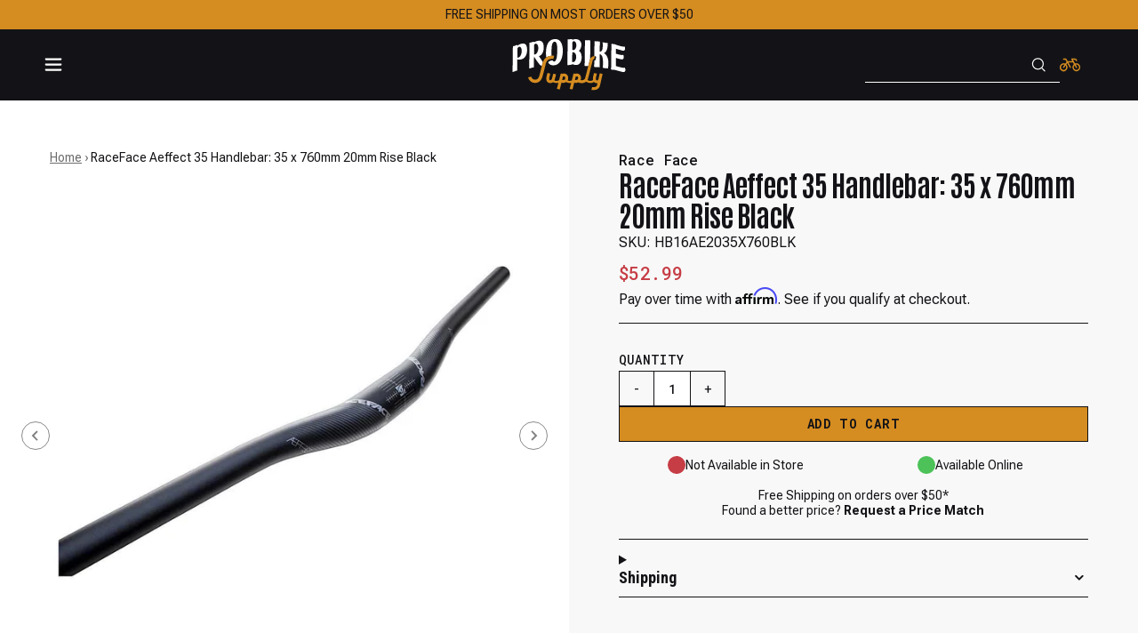

--- FILE ---
content_type: application/x-javascript; charset=utf-8
request_url: https://bundler.nice-team.net/app/shop/status/pro-bike-supply.myshopify.com.js?1768933212
body_size: -358
content:
var bundler_settings_updated='1739637931';

--- FILE ---
content_type: text/javascript; charset=utf-8
request_url: https://www.probikesupply.com/products/raceface-aeffect-35-handlebar-35-x-760mm-20mm-rise-black.js
body_size: 1146
content:
{"id":7313869701175,"title":"RaceFace Aeffect 35 Handlebar: 35 x 760mm 20mm Rise Black","handle":"raceface-aeffect-35-handlebar-35-x-760mm-20mm-rise-black","description":"\u003cstyle\u003e.top{margin-bottom:30px;}.top li{margin-left:5%;margin-right:5%;margin-top:10px;line-height:120%;list-style-position:outside;}\u003c\/style\u003e\u003cdiv class=\"top\"\u003eRaceFace Aeffect 35 Handlebar: 35 x 760mm 20mm Rise Black. The Race Face Aeffect handlebar is an budget-friendly alloy bar intended for XC and Trail use. The most affordable option for riders looking for a 35mm handlebar.\u003cli\u003e35mm bar diameter allows for additional material to be shaved from the handlebar while retaining stiffness strength and performance\u003c\/li\u003e\n\u003cli\u003eManufactured from cold drawn seamless aluminum\u003c\/li\u003e\n\u003cli\u003eShot-peened to increase fatigue resistance\u003c\/li\u003e\n\u003c\/div\u003e\u003cstyle\u003etable{border-collapse:collapse;width:100%;}td{text-align: left;padding: 8px;font-weight:350;}tr:nth-child(even){background-color:#f2f2f2}th{background-color:#eb212e;color:white;text-align:left;padding:8px;}.desc ul{font-size:24px;font-weight:600;margin-left:-25px;padding-top:35px;border-top:3px solid #f0f0f0;}.desc li{list-style:none;border-bottom:4px solid #eb212e;width:142px;}\u003c\/style\u003e\u003cdiv class=\"desc\"\u003e\u003cul\u003e\u003cli\u003e TECH SPECS\u003c\/li\u003e\u003c\/ul\u003e\u003c\/div\u003e\u003ctable\u003e\n\u003ctr\u003e\n\u003ctd\u003e\u003cstrong\u003eBar Clamp Diameter (mm)\u003c\/strong\u003e\u003c\/td\u003e \u003ctd\u003e35.0\u003c\/td\u003e\n\u003c\/tr\u003e\n\u003ctr\u003e\n\u003ctd\u003e\u003cstrong\u003eColor\u003c\/strong\u003e\u003c\/td\u003e \u003ctd\u003eBlack\u003c\/td\u003e\n\u003c\/tr\u003e\n\u003ctr\u003e\n\u003ctd\u003e\u003cstrong\u003eRise\u003c\/strong\u003e\u003c\/td\u003e \u003ctd\u003e20\u003c\/td\u003e\n\u003c\/tr\u003e\n\u003ctr\u003e\n\u003ctd\u003e\u003cstrong\u003eWeight\u003c\/strong\u003e\u003c\/td\u003e \u003ctd\u003e335\u003c\/td\u003e\n\u003c\/tr\u003e\n\u003ctr\u003e\n\u003ctd\u003e\u003cstrong\u003eMaterial\u003c\/strong\u003e\u003c\/td\u003e \u003ctd\u003eAluminum\u003c\/td\u003e\n\u003c\/tr\u003e\n\u003ctr\u003e\n\u003ctd\u003e\u003cstrong\u003eWidth\u003c\/strong\u003e\u003c\/td\u003e \u003ctd\u003e760\u003c\/td\u003e\n\u003c\/tr\u003e\n\u003ctr\u003e\n\u003ctd\u003e\u003cstrong\u003eDefined Color\u003c\/strong\u003e\u003c\/td\u003e \u003ctd\u003eBlack\u003c\/td\u003e\n\u003c\/tr\u003e\n\u003ctr\u003e\n\u003ctd\u003e\u003cstrong\u003eBack Sweep (deg)\u003c\/strong\u003e\u003c\/td\u003e \u003ctd\u003e8\u003c\/td\u003e\n\u003c\/tr\u003e\n\u003ctr\u003e\n\u003ctd\u003e\u003cstrong\u003eUpsweep\u003c\/strong\u003e\u003c\/td\u003e \u003ctd\u003e5\u003c\/td\u003e\n\u003c\/tr\u003e\n\u003c\/table\u003e","published_at":"2025-07-09T23:17:05-07:00","created_at":"2025-07-09T23:17:05-07:00","vendor":"Race Face","type":"Flat\/Riser Handlebar","tags":["$25 - $50","25ld-16","25racefaceldsale","Back Sweep (deg)-8","Bar Clamp Diameter (mm)-35.0","Brand_Race Face","Color-Black","Defined Color-Black","discontinued=active","Flat\/Riser Handlebar","fullmsrp","hw25-16","Location=BTI Reno","MASTERLINQ","Material-Aluminum","MFPN=HB16AE2035X760BLK","Model=Aeffect","ModelNumber=K2936","NO THIRD PARTY","Product Type_Flat\/Riser Handlebar","QBP","RaceFace","racefacebf25","Rise-20","tierdisc","Upsweep-5","Weight-335","Width-760"],"price":5299,"price_min":5299,"price_max":5299,"available":true,"price_varies":false,"compare_at_price":5299,"compare_at_price_min":5299,"compare_at_price_max":5299,"compare_at_price_varies":false,"variants":[{"id":41767914471479,"title":"Default Title","option1":"Default Title","option2":null,"option3":null,"sku":"HB16AE2035X760BLK","requires_shipping":true,"taxable":true,"featured_image":null,"available":true,"name":"RaceFace Aeffect 35 Handlebar: 35 x 760mm 20mm Rise Black","public_title":null,"options":["Default Title"],"price":5299,"weight":374,"compare_at_price":5299,"inventory_quantity":33,"inventory_management":"shopify","inventory_policy":"deny","barcode":"821973280783","quantity_rule":{"min":1,"max":null,"increment":1},"quantity_price_breaks":[],"requires_selling_plan":false,"selling_plan_allocations":[]}],"images":["\/\/cdn.shopify.com\/s\/files\/1\/0892\/2046\/files\/170577-02_1.jpg?v=1752128225"],"featured_image":"\/\/cdn.shopify.com\/s\/files\/1\/0892\/2046\/files\/170577-02_1.jpg?v=1752128225","options":[{"name":"Title","position":1,"values":["Default Title"]}],"url":"\/products\/raceface-aeffect-35-handlebar-35-x-760mm-20mm-rise-black","media":[{"alt":null,"id":25371278377015,"position":1,"preview_image":{"aspect_ratio":1.0,"height":900,"width":900,"src":"https:\/\/cdn.shopify.com\/s\/files\/1\/0892\/2046\/files\/170577-02_1.jpg?v=1752128225"},"aspect_ratio":1.0,"height":900,"media_type":"image","src":"https:\/\/cdn.shopify.com\/s\/files\/1\/0892\/2046\/files\/170577-02_1.jpg?v=1752128225","width":900}],"requires_selling_plan":false,"selling_plan_groups":[]}

--- FILE ---
content_type: image/svg+xml
request_url: https://www.probikesupply.com/cdn/shop/files/image_11.svg?v=1714505698&width=340
body_size: 2950
content:
<svg xmlns="http://www.w3.org/2000/svg" fill="none" viewBox="0 0 171 56"><path fill="#4285F4" d="M43.57 28.44c0-1.48-.13-2.9-.38-4.28H23.5v8.1h11.26a9.65 9.65 0 0 1-4.2 6.3v5.27h6.79c3.95-3.65 6.23-9.02 6.23-15.39Z"></path><path fill="#34A853" d="M23.49 48.89c5.65 0 10.38-1.87 13.85-5.06l-6.8-5.27a12.46 12.46 0 0 1-7.05 2.02 12.5 12.5 0 0 1-11.72-8.62H4.81v5.4A20.9 20.9 0 0 0 23.5 48.9Z"></path><path fill="#FBBC05" d="M11.77 31.94a12.54 12.54 0 0 1-.66-3.97c0-1.4.24-2.72.66-3.98v-5.4H4.81a20.66 20.66 0 0 0 0 18.75l5.42-4.22 1.54-1.18Z"></path><path fill="#EA4335" d="M23.49 15.37c3.08 0 5.82 1.07 8 3.12l6-5.99a20.07 20.07 0 0 0-14-5.46c-8.18 0-15.24 4.7-18.68 11.55l6.96 5.4a12.5 12.5 0 0 1 11.72-8.62Z"></path><path fill="#fff" d="M62.17 13.24a3.36 3.36 0 0 1-1.16.88 5.05 5.05 0 0 1-2.18.48 3.7 3.7 0 0 1-1.98-.57 3.44 3.44 0 0 1-1.25-1.53c-.16-.34-.28-.7-.36-1.1-.08-.4-.13-.83-.13-1.27V8.86a5.22 5.22 0 0 1 .45-2.32c.14-.31.3-.6.5-.86s.42-.48.67-.67a3.26 3.26 0 0 1 1.99-.63c.52 0 .99.07 1.4.2a2.9 2.9 0 0 1 1.73 1.59c.16.38.27.8.31 1.28h-1.61c-.04-.26-.1-.5-.19-.7a1.43 1.43 0 0 0-.87-.9 2.04 2.04 0 0 0-.74-.12 1.6 1.6 0 0 0-1.06.4c-.16.14-.3.31-.43.52a4.25 4.25 0 0 0-.44 1.4c-.03.27-.05.53-.05.8v1.28a4.4 4.4 0 0 0 .5 2.2c.1.16.2.3.33.42.16.16.35.28.56.37.21.09.45.13.72.14l.49-.03a2.15 2.15 0 0 0 .88-.27c.11-.08.21-.16.29-.26v-1.99h-1.8V9.44h3.42l.01 3.8Zm8.76-3.09a6.06 6.06 0 0 1-.4 2.22c-.15.34-.32.64-.53.93-.21.28-.45.51-.73.72a3.37 3.37 0 0 1-1.93.58 3.2 3.2 0 0 1-2.67-1.35 4.5 4.5 0 0 1-.78-1.96c-.07-.37-.1-.75-.1-1.14V8.84a6.6 6.6 0 0 1 .41-2.25c.13-.32.3-.62.48-.89.2-.27.43-.5.7-.7.25-.2.54-.35.86-.46.33-.1.7-.16 1.08-.16A3.13 3.13 0 0 1 70 5.69a5.11 5.11 0 0 1 .82 1.96c.08.38.11.78.11 1.19v1.31Zm-1.65-1.32a7.82 7.82 0 0 0-.17-1.43 3.06 3.06 0 0 0-.28-.69c-.1-.2-.24-.38-.4-.53a1.6 1.6 0 0 0-1.1-.4 1.57 1.57 0 0 0-1.48.93c-.1.2-.19.43-.25.69a5.28 5.28 0 0 0-.16 1.43v1.32a7.5 7.5 0 0 0 .15 1.4c.06.25.14.48.24.7.1.2.23.38.38.53.14.13.3.24.48.33.2.07.4.11.65.11a1.63 1.63 0 0 0 1.51-.96c.11-.21.2-.44.26-.7a7.78 7.78 0 0 0 .16-1.42V8.84Zm10.34 1.32a6.05 6.05 0 0 1-.4 2.22c-.15.34-.33.64-.54.93-.2.28-.45.51-.72.72a3.37 3.37 0 0 1-1.93.58 3.2 3.2 0 0 1-2.67-1.35 4.5 4.5 0 0 1-.79-1.96c-.06-.37-.1-.75-.1-1.14V8.84a6.6 6.6 0 0 1 .42-2.25c.13-.32.3-.62.48-.89.2-.27.43-.5.7-.7.25-.2.54-.35.86-.46.33-.1.69-.16 1.08-.16a3.13 3.13 0 0 1 2.68 1.31 5.11 5.11 0 0 1 .82 1.96c.07.38.11.78.11 1.19v1.31Zm-1.65-1.32a7.82 7.82 0 0 0-.17-1.43 3.06 3.06 0 0 0-.28-.69c-.1-.2-.24-.38-.4-.53a1.6 1.6 0 0 0-1.1-.4 1.57 1.57 0 0 0-1.48.93c-.1.2-.2.43-.25.69a5.28 5.28 0 0 0-.16 1.43v1.32a7.5 7.5 0 0 0 .15 1.4c.06.25.14.48.24.7.1.2.23.38.38.53.14.13.3.24.48.33.19.07.4.11.65.11a1.63 1.63 0 0 0 1.51-.96c.11-.21.2-.44.26-.7a7.78 7.78 0 0 0 .16-1.42V8.84Zm10.26 4.41a3.36 3.36 0 0 1-1.16.88 5.05 5.05 0 0 1-2.18.48 3.7 3.7 0 0 1-1.97-.57 3.44 3.44 0 0 1-1.26-1.53c-.15-.34-.28-.7-.36-1.1-.08-.4-.12-.83-.13-1.27V8.86c0-.43.05-.84.12-1.23a4.46 4.46 0 0 1 .84-1.95 3.26 3.26 0 0 1 2.65-1.3c.53 0 1 .07 1.4.2a2.9 2.9 0 0 1 1.73 1.59c.16.38.27.8.32 1.28H86.6c-.04-.26-.1-.5-.18-.7a1.43 1.43 0 0 0-.87-.9 2.04 2.04 0 0 0-.74-.12 1.6 1.6 0 0 0-1.06.4c-.17.14-.31.31-.43.52a4.25 4.25 0 0 0-.44 1.4c-.04.27-.06.53-.06.8v1.28c0 .32.02.62.07.9a4.4 4.4 0 0 0 .43 1.3c.1.16.21.3.34.42.16.16.34.28.55.37.22.09.46.13.73.14l.48-.03a2.15 2.15 0 0 0 .88-.27c.12-.08.22-.16.29-.26v-1.99h-1.8V9.44h3.42l.01 3.8Zm3.81-.13h4.75v1.36h-6.4V4.5h1.65v8.6Zm12.75-3.1h-4.12v3.1h4.81v1.36h-6.45V4.5h6.42v1.36h-4.78v2.8h4.12V10Zm14.87.6h-1.68v3.86h-1.64V4.5h3.15c.52 0 1 .07 1.43.2.43.13.8.32 1.12.56.3.25.55.56.72.94.17.37.26.8.26 1.3a2.95 2.95 0 0 1-.5 1.68 2.7 2.7 0 0 1-.58.59c-.22.17-.47.31-.74.43l2.12 4.17v.09h-1.75l-1.91-3.87Zm-1.68-1.35h1.53c.3 0 .56-.04.8-.13.23-.08.43-.2.6-.36.14-.14.25-.31.33-.51.09-.2.13-.43.13-.68 0-.3-.05-.54-.14-.76-.09-.22-.22-.4-.39-.54a1.58 1.58 0 0 0-.58-.31 2.64 2.64 0 0 0-.77-.12h-1.51v3.41Zm11.86 2.92h-3.13l-.67 2.29h-1.71l3.24-9.96h1.45l3.19 9.96h-1.7l-.67-2.3Zm-2.71-1.41h2.3l-1.14-3.94-1.16 3.94Zm13.62-4.9h-3.07v8.6h-1.63v-8.6H133V4.51h7.75v1.36Zm1.88-1.36h5.86v1.36h-2.13v7.24h2.13v1.36h-5.86V13.1h2.07V5.87h-2.07V4.51Zm14.86 9.96h-1.64l-3.24-6.85v6.85h-1.67V4.5h1.67l3.22 6.83V4.5h1.66v9.96Zm8.94-1.23a3.37 3.37 0 0 1-1.16.88 5.04 5.04 0 0 1-2.18.48 3.7 3.7 0 0 1-1.98-.57 3.43 3.43 0 0 1-1.25-1.53 4.7 4.7 0 0 1-.36-1.1 6.6 6.6 0 0 1-.13-1.27V8.86a5.18 5.18 0 0 1 .45-2.32c.14-.31.3-.6.5-.86s.42-.48.67-.67a3.27 3.27 0 0 1 1.99-.63c.52 0 .99.07 1.39.2a2.9 2.9 0 0 1 1.73 1.59c.17.38.28.8.32 1.28h-1.61c-.04-.26-.1-.5-.19-.7a1.44 1.44 0 0 0-.87-.9c-.2-.08-.45-.12-.74-.12a1.58 1.58 0 0 0-1.06.4c-.16.14-.3.31-.43.52a4.2 4.2 0 0 0-.44 1.4c-.04.27-.05.53-.05.8v1.28a4.5 4.5 0 0 0 .5 2.2 2.02 2.02 0 0 0 .88.79c.22.09.46.13.73.14l.49-.03c.16-.02.32-.06.47-.1.14-.05.28-.1.4-.17.12-.08.22-.16.3-.26v-1.99H163V9.44h3.41l.02 3.8ZM61.93 29.41h1.43v1.52h-1.43v2.54h-1.87v-2.54h-4.92l-.05-1.15 4.92-7.69h1.92v7.32Zm-4.93 0h3.06V24.6l-.22.4L57 29.42Zm11.05 2.93c0-.36.11-.67.34-.92.23-.26.57-.38 1-.38.44 0 .77.12 1 .38.25.25.37.56.37.92 0 .37-.12.67-.37.92-.24.24-.57.36-1 .36-.42 0-.75-.12-1-.36a1.29 1.29 0 0 1-.34-.92Zm14.93-9.2-4.54 10.33h-1.97l4.55-9.82h-5.9V22.1h7.86v1.05Z"></path><g clip-path="url(#a)"><path fill="#fff" d="m103.5 19.97 1.73 5.12 5.4.06-4.34 3.22 1.62 5.16-4.41-3.12-4.41 3.12 1.61-5.16-4.33-3.22 5.4-.06 1.73-5.12Z"></path></g><g clip-path="url(#b)"><path fill="#fff" d="m118.5 19.97 1.73 5.12 5.4.06-4.34 3.22 1.62 5.16-4.41-3.12-4.41 3.12 1.61-5.16-4.34-3.22 5.41-.06 1.73-5.12Z"></path></g><g clip-path="url(#c)"><path fill="#fff" d="m133.5 19.97 1.73 5.12 5.4.06-4.34 3.22 1.62 5.16-4.41-3.12-4.41 3.12 1.61-5.16-4.33-3.22 5.4-.06 1.73-5.12Z"></path></g><g clip-path="url(#d)"><path fill="#fff" d="m148.5 19.97 1.73 5.12 5.4.06-4.34 3.22 1.62 5.16-4.41-3.12-4.41 3.12 1.61-5.16-4.33-3.22 5.4-.06 1.73-5.12Z"></path></g><g clip-path="url(#e)"><path fill="#fff" d="m163.5 19.97 1.73 5.12 5.4.06-4.34 3.22 1.62 5.16-4.41-3.12-4.41 3.12 1.61-5.16-4.33-3.22 5.4-.06 1.73-5.12Z"></path></g><path fill="#fff" d="M60.9 48.95c0-.23-.04-.44-.12-.61-.07-.19-.19-.35-.37-.5a2.9 2.9 0 0 0-.72-.41c-.3-.14-.7-.27-1.16-.4-.5-.15-.94-.31-1.34-.5-.4-.17-.73-.38-1.01-.61a2.28 2.28 0 0 1-.88-1.83 2.42 2.42 0 0 1 .92-1.93c.3-.25.66-.44 1.08-.58.41-.14.87-.2 1.38-.2.75 0 1.39.14 1.9.43.53.28.93.65 1.2 1.11.27.46.41.94.41 1.46h-1.31a2 2 0 0 0-.24-.99c-.16-.29-.4-.52-.73-.68a2.65 2.65 0 0 0-1.23-.25c-.46 0-.85.07-1.16.2-.3.15-.53.34-.68.58-.15.24-.22.52-.22.83 0 .2.04.4.13.57.1.17.23.33.42.48.19.14.43.28.72.4.3.12.65.24 1.06.35.57.16 1.05.34 1.46.54.41.2.75.41 1.02.66.26.24.46.52.59.83.13.3.2.65.2 1.04a2.4 2.4 0 0 1-.95 1.94c-.3.23-.67.41-1.1.54a5.1 5.1 0 0 1-2.78 0 4.05 4.05 0 0 1-1.21-.58 2.62 2.62 0 0 1-1.19-2.26h1.3c0 .34.07.64.2.88.14.24.32.45.55.6.23.16.5.28.78.36a3.85 3.85 0 0 0 2.1-.08c.31-.13.56-.31.72-.55.17-.24.25-.52.25-.84Zm5.88 2.65a3.18 3.18 0 0 1-3.16-2.14 4.16 4.16 0 0 1-.24-1.43v-.29c0-.6.09-1.14.27-1.6.18-.48.42-.88.72-1.2a3.1 3.1 0 0 1 3.61-.73c.39.18.7.43.95.76s.43.7.55 1.15c.12.44.18.92.18 1.44v.56h-5.53V47.1h4.26V47a3.15 3.15 0 0 0-.2-.95c-.12-.31-.3-.57-.55-.77-.25-.2-.6-.3-1.03-.3a1.72 1.72 0 0 0-1.41.72c-.17.24-.3.53-.4.87-.1.34-.15.73-.15 1.18v.29c0 .35.05.68.15.99.1.3.24.57.43.8.19.24.42.42.69.55.27.13.58.2.93.2.44 0 .82-.09 1.13-.27.31-.18.58-.43.81-.73l.77.6a2.9 2.9 0 0 1-1.52 1.22c-.35.14-.77.21-1.26.21Zm7.42 0a3.18 3.18 0 0 1-3.16-2.14 4.16 4.16 0 0 1-.24-1.43v-.29c0-.6.1-1.14.27-1.6.18-.48.42-.88.73-1.2a3.1 3.1 0 0 1 3.6-.73c.4.18.7.43.96.76.24.33.42.7.54 1.15.12.44.18.92.18 1.44v.56h-5.52V47.1h4.26V47a3.16 3.16 0 0 0-.21-.95c-.11-.31-.3-.57-.55-.77-.25-.2-.59-.3-1.02-.3a1.72 1.72 0 0 0-1.42.72c-.17.24-.3.53-.4.87-.1.34-.14.73-.14 1.18v.29c0 .35.04.68.14.99.1.3.24.57.43.8.2.24.42.42.7.55.26.13.57.2.92.2.45 0 .83-.09 1.14-.27.3-.18.58-.43.8-.73l.77.6a2.9 2.9 0 0 1-1.52 1.22c-.35.14-.77.21-1.26.21Zm12.2-1.4v-3.8c0-.3-.07-.55-.19-.76a1.16 1.16 0 0 0-.52-.51 1.88 1.88 0 0 0-.86-.18c-.32 0-.6.06-.84.17-.24.1-.42.25-.56.43a.94.94 0 0 0-.2.57h-1.26c0-.26.07-.53.2-.79.14-.26.34-.49.6-.7.25-.21.56-.38.92-.5.37-.13.77-.2 1.22-.2.53 0 1 .1 1.42.28.41.18.74.45.97.82.24.37.36.83.36 1.38v3.44c0 .25.02.51.06.79.04.28.1.52.2.72v.1H86.6a4.7 4.7 0 0 1-.2-1.26Zm.2-3.22.02.9h-1.28c-.36 0-.68.02-.96.08a2.2 2.2 0 0 0-.71.25 1.14 1.14 0 0 0-.59 1.03c0 .23.05.44.16.63.1.2.26.35.47.46a2.08 2.08 0 0 0 2.52-.68c.17-.24.27-.47.28-.7l.54.62c-.03.19-.11.4-.26.63a3.04 3.04 0 0 1-1.4 1.2c-.32.13-.68.2-1.08.2-.5 0-.94-.1-1.32-.3a2.08 2.08 0 0 1-1.18-1.9c0-.39.08-.74.23-1.04.16-.3.38-.56.67-.76.3-.2.65-.36 1.06-.46.4-.1.86-.16 1.37-.16h1.47Zm4.42-6.01v10.5h-1.27v-10.5h1.27Zm3.4 0v10.5h-1.27v-10.5h1.27Zm5.17 6.88v-.16c0-.53.08-1.02.23-1.48.16-.46.38-.86.67-1.2a3 3 0 0 1 1.06-.79c.42-.2.88-.29 1.4-.29.52 0 .98.1 1.4.29.42.19.77.45 1.07.8.3.33.52.73.67 1.19.16.46.23.95.23 1.48v.16c0 .53-.07 1.03-.23 1.48-.15.46-.38.86-.67 1.2a3.1 3.1 0 0 1-2.46 1.07 3.17 3.17 0 0 1-3.14-2.27 4.58 4.58 0 0 1-.23-1.48Zm1.27-.16v.16c0 .37.04.72.13 1.05.08.32.21.6.39.86.17.25.4.45.66.6.26.13.57.2.92.2.35 0 .65-.07.91-.2.26-.15.48-.35.66-.6.17-.25.3-.54.39-.86.09-.33.13-.68.13-1.05v-.16c0-.36-.04-.7-.13-1.03a2.68 2.68 0 0 0-.4-.87 1.84 1.84 0 0 0-1.57-.82c-.35 0-.65.08-.92.22-.26.15-.48.35-.66.6-.17.25-.3.54-.39.87a4 4 0 0 0-.13 1.03Zm11.58 2.07v-5.69h1.27v7.4h-1.21l-.06-1.71Zm.23-1.56.53-.01c0 .49-.05.94-.16 1.36-.1.42-.26.78-.49 1.08-.23.3-.52.55-.9.72-.36.17-.81.25-1.34.25a3 3 0 0 1-1-.15 1.98 1.98 0 0 1-1.26-1.34 4.12 4.12 0 0 1-.17-1.27v-4.77h1.27v4.78c0 .34.03.61.1.83.08.22.19.39.31.51.14.13.28.21.44.26a2.31 2.31 0 0 0 1.78-.23c.32-.2.55-.49.68-.84.14-.35.22-.75.22-1.18Zm4.23-2.97v6.24h-1.27v-7.4h1.23l.04 1.16Zm2.31-1.2v1.17l-.3-.04-.32-.01c-.3 0-.55.05-.78.14-.22.09-.4.22-.56.38-.16.16-.28.36-.37.59a2.8 2.8 0 0 0-.17.74l-.36.2c0-.45.05-.87.13-1.26.1-.39.23-.74.42-1.04a2 2 0 0 1 2.31-.88Zm5.9 1.2v6.24h-1.26v-7.4h1.23l.04 1.16Zm2.32-1.2-.01 1.17-.3-.04-.31-.01c-.3 0-.55.05-.78.14-.22.09-.41.22-.56.38-.16.16-.28.36-.37.59a2.8 2.8 0 0 0-.17.74l-.36.2c0-.45.04-.87.13-1.26s.23-.74.42-1.04c.18-.3.42-.54.7-.7a2 2 0 0 1 1.6-.17Zm4.1 7.57a3.17 3.17 0 0 1-3.16-2.14 4.17 4.17 0 0 1-.24-1.43v-.29c0-.6.09-1.14.27-1.6.17-.48.42-.88.72-1.2a3.1 3.1 0 0 1 3.61-.73c.39.18.7.43.95.76s.43.7.55 1.15c.12.44.18.92.18 1.44v.56h-5.53V47.1h4.26V47a3.2 3.2 0 0 0-.2-.95c-.12-.31-.3-.57-.55-.77-.25-.2-.6-.3-1.03-.3a1.72 1.72 0 0 0-1.41.72c-.17.24-.3.53-.4.87-.1.34-.15.73-.15 1.18v.29c0 .35.05.68.15.99.1.3.24.57.43.8.19.24.42.42.69.55.27.13.58.2.93.2.44 0 .82-.09 1.13-.27.31-.18.58-.43.81-.73l.77.6a2.9 2.9 0 0 1-1.52 1.22c-.35.14-.77.21-1.26.21Zm6.5-1.28 2.03-6.25h1.3l-2.67 7.4h-.84l.19-1.15Zm-1.68-6.25 2.08 6.29.15 1.1h-.85l-2.68-7.39h1.3Zm7.6 0v7.4h-1.28v-7.4h1.27Zm-1.38-1.96c0-.2.07-.38.19-.52.13-.14.31-.21.56-.21.24 0 .43.07.55.2.14.15.2.32.2.53 0 .2-.06.36-.2.5-.12.14-.3.2-.55.2-.25 0-.43-.06-.56-.2a.75.75 0 0 1-.19-.5Zm6.47 9.5c-.51 0-.98-.1-1.4-.27a3.18 3.18 0 0 1-1.76-1.88 4.15 4.15 0 0 1-.23-1.43v-.29c0-.6.08-1.14.26-1.6.18-.48.42-.88.73-1.2a3.1 3.1 0 0 1 3.6-.73c.4.18.7.43.95.76s.43.7.55 1.15c.12.44.18.92.18 1.44v.56h-5.52V47.1h4.25V47a3.13 3.13 0 0 0-.2-.95c-.11-.31-.3-.57-.55-.77-.25-.2-.59-.3-1.02-.3a1.72 1.72 0 0 0-1.42.72c-.17.24-.3.53-.4.87-.1.34-.14.73-.14 1.18v.29c0 .35.04.68.14.99.1.3.24.57.43.8.2.24.42.42.7.55.26.13.57.2.92.2.45 0 .82-.09 1.13-.27.31-.18.59-.43.82-.73l.76.6a2.9 2.9 0 0 1-1.52 1.22c-.35.14-.77.21-1.26.21Zm6.23-1.46 1.9-6.08h.83l-.16 1.21-1.94 6.19h-.8l.17-1.32Zm-1.28-6.08 1.62 6.15.12 1.25h-.86l-2.14-7.4h1.26Zm5.83 6.1 1.55-6.1h1.25l-2.14 7.4h-.85l.2-1.3Zm-1.63-6.1 1.86 5.98.21 1.42h-.8l-2-6.2-.16-1.2h.89Zm10.04 5.43c0-.18-.04-.35-.12-.5-.08-.16-.24-.3-.49-.43-.24-.13-.6-.25-1.1-.34a8.7 8.7 0 0 1-1.1-.31 3.4 3.4 0 0 1-.85-.43 1.66 1.66 0 0 1-.71-1.4c0-.29.07-.56.2-.82.13-.26.31-.5.55-.7.24-.2.53-.35.87-.47a3.5 3.5 0 0 1 1.12-.17c.6 0 1.1.1 1.52.32.42.2.74.49.97.84.22.34.33.73.33 1.15h-1.26c0-.2-.07-.4-.19-.6-.12-.19-.3-.35-.53-.48a1.7 1.7 0 0 0-.84-.19c-.35 0-.63.06-.85.17-.22.1-.37.24-.47.4a1.02 1.02 0 0 0-.08.89c.05.1.14.2.26.3.13.08.3.16.52.24.23.08.51.15.86.23.6.14 1.1.3 1.5.5.38.18.68.42.87.7.19.27.28.61.28 1a1.93 1.93 0 0 1-.78 1.6c-.25.19-.55.34-.9.45-.35.1-.74.15-1.17.15-.65 0-1.2-.11-1.66-.35-.45-.23-.79-.53-1.02-.9a2.16 2.16 0 0 1-.35-1.17h1.27c.02.35.12.63.3.83.18.2.4.34.67.43a2.64 2.64 0 0 0 1.66-.01c.23-.1.41-.22.54-.38a.87.87 0 0 0 .18-.55ZM54.43 52.83H170.2v.69H54.43v-.69Z"></path><defs><clipPath id="a"><path d="M0 0h15v15H0z" transform="translate(96 19.97)" fill="#fff"></path></clipPath><clipPath id="b"><path d="M0 0h15v15H0z" transform="translate(111 19.97)" fill="#fff"></path></clipPath><clipPath id="c"><path d="M0 0h15v15H0z" transform="translate(126 19.97)" fill="#fff"></path></clipPath><clipPath id="d"><path d="M0 0h15v15H0z" transform="translate(141 19.97)" fill="#fff"></path></clipPath><clipPath id="e"><path d="M0 0h15v15H0z" transform="translate(156 19.97)" fill="#fff"></path></clipPath></defs></svg>

--- FILE ---
content_type: image/svg+xml
request_url: https://www.probikesupply.com/cdn/shop/files/image_10.svg?v=1712950768&width=256
body_size: 1353
content:
<svg xmlns="http://www.w3.org/2000/svg" fill="none" viewBox="0 0 122 57"><path fill="#fff" d="M5.73 8.1v-.81c-2.3.3-2.32 1.07-4.83 1.36l-.05.02L.5 36.56c1.93-.15 2.68-1.24 4.97-1.55l.11-12.07.11.07c11.81 1.9 11.57-13.4 8.97-16.07-2.5-2.53-7.13-.52-8.93 1.16Zm4.39 7.78c-1.03 4.68-3.4 5.33-4.52 5.18l.1-10.08c2.25-4.25 5.59-.44 4.42 4.9ZM64.36 28.8c0-.13.04-.66.04-.9 11.16 5.3 11.62-9.94 8.48-13.12a5.07 5.07 0 0 0-1.3-.95c2.78-2.81 3.82-8.11 1.2-10.97-2.43-2.67-6.63-2.03-8.17-.99l.01-.82c-2.36-.34-2.37.44-4.95.05h-.05L59.27 29c1.98.37 2.75-.52 5.09-.2Zm.23-24.4.11-.16c2.04-3.1 5.06.88 4 5.13-.95 3.87-3.23 3.73-4.19 3.3l.08-8.27Zm-.1 11.23c2.32-1.87 5.13 2.28 4.01 6.67-.9 3.54-2.72 3.9-4.13 3.38l.12-10.05ZM33.03 25.75c-1.67-2.2-3.22-4.93-4.23-6.31 6.4-2.23 5.82-12.98 3.68-15.29-2.45-2.63-6.9-1.17-8.85.33v-.69c-2.33.11-2.34.9-4.89.99h-.05l-.35 27.9c1.96 0 2.72-1.03 5.03-1.16l.12-11.84c.65 1.15 5.66 9.82 8.35 10.48l.04.01.77-3.15c.11-.44.24-.86.38-1.27Zm-5.14-13c-.98 4.38-3.19 5.02-4.38 4.88l.1-10.43c2.27-3.54 5.43.44 4.28 5.56ZM42.23 14.9c.02-6.06.35-10.89 3.43-11.18 2.67.35 2.84 4.97 2.72 10.74-.16 7.47-1.22 10.58-3.38 10.82-.64-.1-1.16-.5-1.57-1.25a6.7 6.7 0 0 0-3.56.93c-.48.32-.9.72-1.26 1.23a6.28 6.28 0 0 0 6.2 3.09c6.15 0 9.44-7.26 9.53-14.99C54.44 6.02 51.91.18 44.9.94V1c-6.14.77-8.52 6.7-8.62 14.5-.02 1.84.1 3.61.39 5.25a11.26 11.26 0 0 1 5.67-1.81c-.08-1.17-.12-2.5-.11-4.04ZM83.72 22.43l.18-19.99c-2.73-.56-2.74.22-5.72-.4l-.06-.01c0 .86-.35 27.9-.35 27.9 1.63.39 2.54.09 3.9.07l1.62-6.41c.11-.43.26-.81.43-1.16ZM98.46 16.11c4.38-1.85 4.14-9.15 3.84-11.24-1.5.55-3.58-.4-5.25-.43.56 8.82-.93 10.2-3.1 9.92l.1-10.62c-2.46-.63-2.95.08-5.63-.62l-.06-.01-.2 16.23.17-.02c.16-.03.44-.03.42.2.05 0 .1 0 .16-.02.44-.05.78.05 1.01.3.2.22.28.53.21.84l-.58 2.52c-.1.45-.34.73-.7.85-.19.07-.5.25-.75.57L88.02 31c2.06.62 3.33-.11 5.76.5l.14-14.3c2.41.53 4.17 3.24 3.28 14.79 2.5.75 3.18.23 5.59.7.41-2.81 1.94-12.92-4.33-16.58ZM120.7 31.8c-1.16.74-5.1-.48-9.52-1.7l.08-8.76c3.36.96 5.45 1.56 6.76 1.6 1.65.06 2.39-2.87 1.08-5.03-.97.8-4.08-.07-7.8-1.13l.06-5.41c3.63 1.07 6.57 2.1 8.01 2.18 1.65.08 2.4-2.63 1.08-4.67-1.06.8-5.23-.63-9.06-1.76V6.8c-2.3-.78-2.32 0-4.85-.88l-.05-.01c0 .86-.35 27.9-.35 27.9 1.72.66 2.51.16 4.24.54 4.25 1.2 7.39 2.19 9.06 2.33 1.95.15 2.81-2.67 1.27-4.88Z"></path><path fill="#D58C20" d="M96.81 38.63a.29.29 0 0 0-.08-.03l-2.45-.55a.3.3 0 0 0-.37.23l-1.3 5.82c-.22.84-.4 1.48-1.36 1.55a2.66 2.66 0 0 1-.76-.07.82.82 0 0 1-.46-.3c-.35-.5-.4-1.8-.1-3.05.1-.46.2-.82.33-1.33l.46-1.8.1-.36a.35.35 0 0 0-.26-.42l-.62-.16-1.74-.43a.35.35 0 0 0-.42.25l-.54 2.13c-.14.54-.24.91-.35 1.4a9.25 9.25 0 0 0-.15 3.8 4.95 4.95 0 0 1-4.31.62 6.59 6.59 0 0 1-1.59-.7c.2-.4.44-.91.56-1.44l4.92-19.46v-.04c.21-.9.82-1.49 1.34-1.76l.04-.02c.08-.04.16-.08.24-.1.1-.04.15-.12.18-.21a.96.96 0 0 0 .04-.12l.4-1.78.18-.73v-.04c.03-.24-.25-.24-.42-.22l-.16.03a5.82 5.82 0 0 0-4.88 4.25L81.66 30l-3.3 13.05a4.08 4.08 0 0 1-.52 1.13 3.8 3.8 0 0 1-2.72 1.27h-.14a12.81 12.81 0 0 1-1.57-.11c.21-.48.36-.99.42-1.53a5.49 5.49 0 0 0-.55-3.32 4.26 4.26 0 0 0-1.58-1.62 5.22 5.22 0 0 0-4.26-.38l-1.15-.28a.42.42 0 0 0-.51.3l-1.79 7.14a4.8 4.8 0 0 1-3.49.34c-.34-.08-.66-.2-.95-.32.3-.56.5-1.18.58-1.86a5.49 5.49 0 0 0-.55-3.32A4.26 4.26 0 0 0 58 38.87a5.22 5.22 0 0 0-4.26-.38l-1.25-.3a.33.33 0 0 0-.39.23l-1.72 6.88a4.84 4.84 0 0 1-4.15.68c-.34-.1-.65-.2-.93-.33l.2-.45.02-.07A60.1 60.1 0 0 0 47 39.8l.07-.3a.41.41 0 0 0-.3-.5l-.56-.14-1.68-.4a.41.41 0 0 0-.5.3 69.29 69.29 0 0 1-1.38 5.15l-.03.08c-.34.8-.6 1.31-1.39 1.43a2.86 2.86 0 0 1-.75 0c-.29-.05-.38-.16-.43-.23-.36-.48-.4-1.79-.1-3.04.1-.46.2-.82.33-1.33l.46-1.8.08-.3a.41.41 0 0 0-.3-.5l-.56-.14-1.67-.42a.41.41 0 0 0-.5.3 231.14 231.14 0 0 1-.88 3.47c-.25 1.03-.67 3.55.46 5.36.05.1.12.19.18.28a3.76 3.76 0 0 0 2.94 1.5h.36c.74 0 1.36-.13 1.88-.34a4.22 4.22 0 0 0 1.13-.66c.92.46 2.27.96 3.82.96.63 0 1.3-.1 1.97-.3l-.47 1.9-1.1 4.36a.32.32 0 0 0 .25.4l2.4.6h.04c.16.02.3-.08.35-.24l1.73-6.95.05-.2a6.12 6.12 0 0 0 4.72-.47c.1-.04.17-.1.25-.15a8.83 8.83 0 0 0 4.02 1.05c.46 0 .94-.05 1.42-.16l-.44 1.79-1.06 4.23c-.03.13 0 .25.07.35.05.08.14.14.24.16l2.21.56.11.01c.19 0 .36-.13.4-.32l1.71-6.85.05-.2a6.05 6.05 0 0 0 4.41-.31c.68.42 1.5.67 2.4.73.13 0 .72.07 1.75.07.83 0 1.65-.17 2.43-.49a6.99 6.99 0 0 0 1.74-1.04 9.1 9.1 0 0 0 4.72 1.47 6.88 6.88 0 0 0 3.72-1.08 3.8 3.8 0 0 0 3.06 1.22c.28 0 .54-.03.78-.06l-.36 1.6-.02.1c-.52 1.93-1.2 2.73-5.21 2.7a.3.3 0 0 0-.32.29l-.62 2.52c0 .09.03.17.1.23a.3.3 0 0 0 .2.09h.92c1.77 0 3.26-.18 4.48-.68 1.7-.7 2.87-2.03 3.5-4.48l2.59-11.58.1-.43a.3.3 0 0 0-.16-.33Zm-26.08 4.81a1.78 1.78 0 0 1-.93 1.45c-.24.14-.52.23-.8.28a3.3 3.3 0 0 1-1.64-.1l.88-3.5.02-.02a2 2 0 0 1 1.85.01c.46.28.68.81.65 1.59l-.03.3ZM56.1 44.9c-.24.14-.52.23-.8.28-.25.05-.51.06-.77.05-.3-.02-.59-.07-.87-.16l.88-3.5h.02a2 2 0 0 1 1.85 0c.46.28.68.81.65 1.59l-.03.3a1.78 1.78 0 0 1-.93 1.44ZM39.4 23.09a8.16 8.16 0 0 1 3.42-.71 14.74 14.74 0 0 1 1.25.03c.1 0 .2-.07.2-.17l.38-1.41.46-1.7v-.05a.19.19 0 0 0-.17-.15c-.92-.06-1.78-.06-2.6 0-2.26.16-4.15.77-5.67 1.8a9.7 9.7 0 0 0-3.64 5.02c-.14.4-.27.83-.38 1.27l-.77 3.15c-1.27 5.12-2.2 8.76-2.82 10.85-1.13 3.82-3.64 3.82-4.46 3.82-.44 0-.84-.05-1.2-.15a3.77 3.77 0 0 1-2.5-2.09c-.11-.23-.2-.46-.27-.69l-.04-.13a.18.18 0 0 0-.22-.13l-3.06.71a.19.19 0 0 0-.14.23 7.63 7.63 0 0 0 2.95 4.37 8.17 8.17 0 0 0 7.65.8c2.2-.93 3.82-2.88 4.66-5.74a356.11 356.11 0 0 0 3.45-13.4l.18-.76c.35-1.4.86-2.57 1.63-3.46a5.24 5.24 0 0 1 1.71-1.31Z"></path></svg>